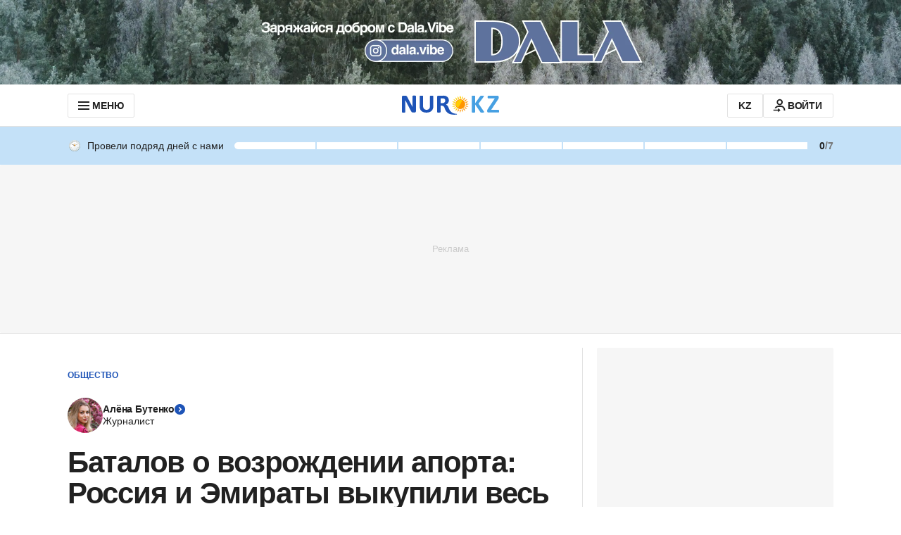

--- FILE ---
content_type: text/html; charset=utf-8
request_url: https://www.google.com/recaptcha/api2/aframe
body_size: 265
content:
<!DOCTYPE HTML><html><head><meta http-equiv="content-type" content="text/html; charset=UTF-8"></head><body><script nonce="aPl0ZDMwnuczeJO5lC5okg">/** Anti-fraud and anti-abuse applications only. See google.com/recaptcha */ try{var clients={'sodar':'https://pagead2.googlesyndication.com/pagead/sodar?'};window.addEventListener("message",function(a){try{if(a.source===window.parent){var b=JSON.parse(a.data);var c=clients[b['id']];if(c){var d=document.createElement('img');d.src=c+b['params']+'&rc='+(localStorage.getItem("rc::a")?sessionStorage.getItem("rc::b"):"");window.document.body.appendChild(d);sessionStorage.setItem("rc::e",parseInt(sessionStorage.getItem("rc::e")||0)+1);localStorage.setItem("rc::h",'1769039191999');}}}catch(b){}});window.parent.postMessage("_grecaptcha_ready", "*");}catch(b){}</script></body></html>

--- FILE ---
content_type: application/javascript
request_url: https://www.nur.kz/_astro/push-notifications.astro_astro_type_script_index_0_lang.Df_9OfCi.js
body_size: 778
content:

!function(){try{var e="undefined"!=typeof window?window:"undefined"!=typeof global?global:"undefined"!=typeof self?self:{},n=(new Error).stack;n&&(e._sentryDebugIds=e._sentryDebugIds||{},e._sentryDebugIds[n]="2eb2d2f5-85d7-5e2d-8051-fc517778f53f")}catch(e){}}();
import{O as t}from"./common.DCCSYNLy.js";import"./reactions.Djz-V0KD.js";import{A as a}from"./service.CipafP4N.js";import{g as s,i as g}from"./cookie.BimHPS34.js";import{l as i}from"./logger.DdQuRkN1.js";import{g as l}from"./mobile-check.B81enSJ2.js";import{g as p}from"./jitsu-helpers.C9bXhpC6.js";import"./ui-kit.DIVo4FFN.js";import"./index.BsD3EpIt.js";import"./_commonjsHelpers.Cpj98o6Y.js";import"./http.CNeBsvOY.js";import"./custom-events.BkmV4OTC.js";import"./media-queries.BaDhq0rR.js";import"./user.B4QDME42.js";import"./index.Ol0pFmKV.js";import"./inheritsLoose.MYm6oGjQ.js";import"./index.dIqKFtWD.js";import"./floating-ui.dom.BuBfAMop.js";let e="";try{const{subdomain:r}=s();e=JSON.parse('[{"section":"www","appId":"8979fdd1-33b5-4884-b7c6-64b8f70d2ae5"},{"section":"kaz","appId":"b2216fc8-a866-4b43-8d88-b7307d74037a"}]').find(o=>r===o.section)?.appId||""}catch(r){i.error("OneSignal error: Cannot parse OneSignal appId",r)}if(e){window.OneSignal=window.OneSignal||[];try{if(window.OneSignal.push(()=>{window.OneSignal.init({appId:e})}),window.OneSignal.push(()=>{window.OneSignal.sendTags({platform:l()})}),window.OneSignal.push(()=>{window.OneSignal.on("subscriptionChange",async r=>{try{if(window.jitsuPlugin?.jitsu){const n=await p(window.jitsuPlugin.jitsu);window.jitsuPlugin.jitsu.set({permission_notification:n})}window.OneSignal.getUserId(n=>{if(r){try{g("localStorage")&&localStorage.setItem(t,n||"")}catch(o){i.error("OneSignal error: Error accessing localStorage oneSignalPlayerId",o)}try{window.jitsuPlugin?.jitsu&&window.jitsuPlugin.jitsu.set({player_id:n})}catch(o){i.error("OneSignal error: Error updating jitsuPlugin with player_id",o)}}try{window.publishEvent(a.SUBSCRIPTION_CHANGE,{isSubscribed:r})}catch(o){i.error("OneSignal error: Error publishing subscription change event",o)}})}catch(n){i.error("OneSignal error: Error during subscriptionChange handling",n)}})}),"serviceWorker"in window.navigator)try{window.navigator.serviceWorker.register("/one-signal-service-worker.js")}catch(r){i.error("OneSignal error: Error registering service worker",r)}if(navigator.serviceWorker?.controller!==null)try{const r=document.createElement("script");r.src="https://cdn.onesignal.com/sdks/OneSignalSDK.js",document.body.appendChild(r)}catch(r){i.error("OneSignal error: Error appending OneSignal SDK script",r)}}catch(r){i.error("OneSignal error: Error initializing OneSignal",r)}}

//# debugId=2eb2d2f5-85d7-5e2d-8051-fc517778f53f
